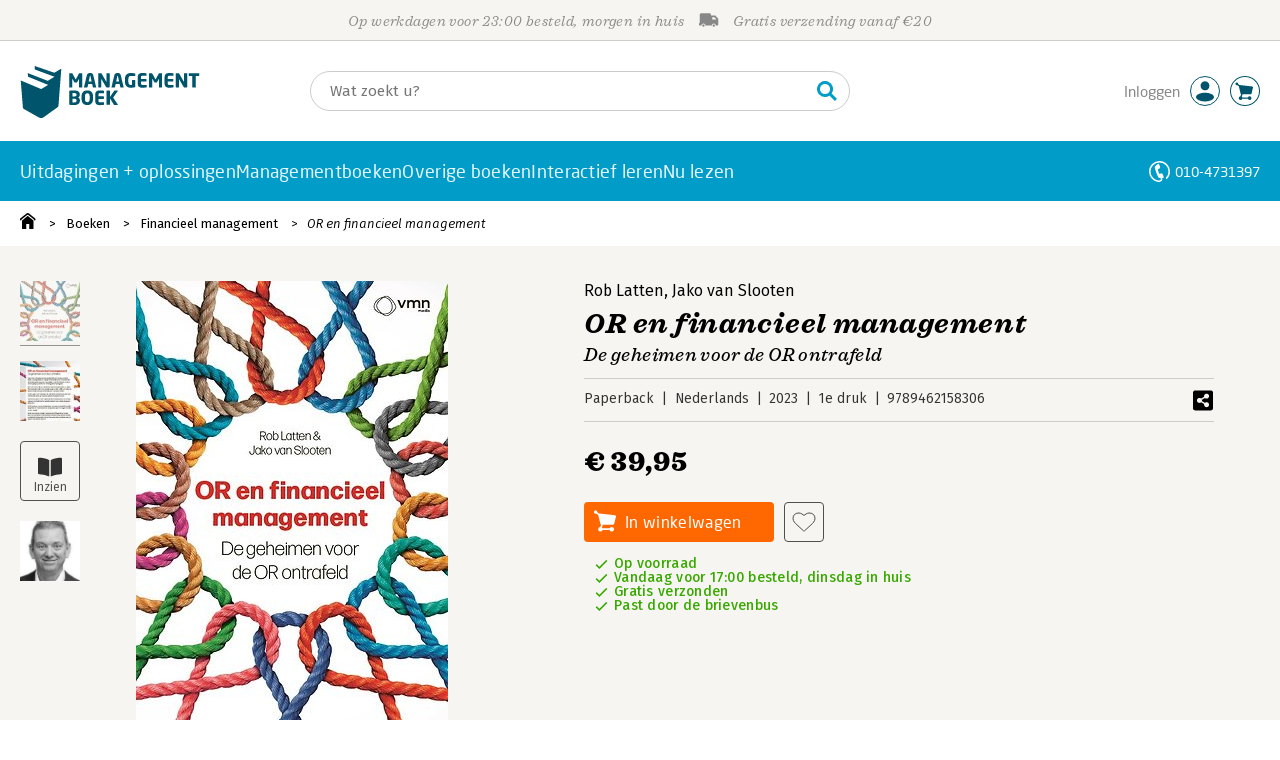

--- FILE ---
content_type: application/javascript
request_url: https://i.mgtbk.nl/platform/m4-managementboek-00140733/dist/js/periodiek_prijzen.js
body_size: 902
content:
import { idleCallback } from "./helpers.js";
let intersectionObserver = null;
function getIntersectionObserver() {
  if (!intersectionObserver) {
    const observerOpties = {
      root: null,
      rootMargin: "150px",
      threshold: 0.01
    };
    intersectionObserver = new IntersectionObserver(entries => {
      entries.forEach(entry => {
        if (entry.isIntersecting) {
          const element = entry.target;
          const ean = element.dataset.ean;
          if (!ean) {
            return;
          }
          laadPrijs(element, ean);
        }
      });
    }, observerOpties);
  }
  return intersectionObserver;
}
function observeerElement(element) {
  const ean = element.dataset.ean;
  if (!ean || !element.classList.contains("-js-periodiek-prijs")) {
    return;
  }
  const observer = getIntersectionObserver();
  observer.observe(element);
}
function observeerBestaandeElementen() {
  const elementen = document.querySelectorAll(".-js-periodiek-prijs[data-ean]");
  const aantalDirectLaden = 3;
  elementen.forEach((element, index) => {
    if (index < aantalDirectLaden) {
      const ean = element.dataset.ean;
      if (ean) {
        laadPrijs(element, ean);
      }
    } else {
      observeerElement(element);
    }
  });
}
function installeerMutationObserver() {
  const mutationObserver = new MutationObserver(mutations => {
    mutations.forEach(mutation => {
      mutation.addedNodes.forEach(node => {
        if (node.nodeType === Node.ELEMENT_NODE) {
          const element = node;
          if (element.classList?.contains("-js-periodiek-prijs") && element.dataset?.ean) {
            observeerElement(element);
          }
          if (element.querySelectorAll) {
            const childElementen = element.querySelectorAll(".-js-periodiek-prijs[data-ean]");
            childElementen.forEach(childElement => {
              observeerElement(childElement);
            });
          }
        }
      });
    });
  });
  mutationObserver.observe(document.body, {
    childList: true,
    subtree: true
  });
}
function initPeriodiekPrijzenLoader() {
  observeerBestaandeElementen();
  idleCallback(() => {
    installeerMutationObserver();
  });
}
async function laadPrijs(element, ean) {
  try {
    const response = await fetch(`/ajax/periodiek_prijs?ean=${encodeURIComponent(ean)}`);
    if (!response.ok) {
      console.error(`Fout bij laden prijs voor EAN ${ean}: ${response.status}`);
      return;
    }
    const data = await response.json();
    if (!data.prijs) {
      console.warn(`Geen prijs ontvangen voor EAN ${ean}`);
      return;
    }
    const huidigElement = element.querySelector(".huidig");
    if (huidigElement) {
      huidigElement.innerHTML = `<span class="van-prijs">${data.prijs}</span>
			<span class="exbtw"><span>${data.prijs_excl_btw}</span><span>ex.BTW</span></span>`;
    } else {
      console.warn(`Geen huidig element gevonden in element met EAN ${ean}`);
    }
    element.classList.remove("-js-periodiek-prijs");
    const observer = getIntersectionObserver();
    observer.unobserve(element);
  } catch (error) {
    console.error(`Fout bij laden prijs voor EAN ${ean}:`, error);
  }
}
if (document.readyState === "loading") {
  document.addEventListener("DOMContentLoaded", initPeriodiekPrijzenLoader);
} else {
  initPeriodiekPrijzenLoader();
}